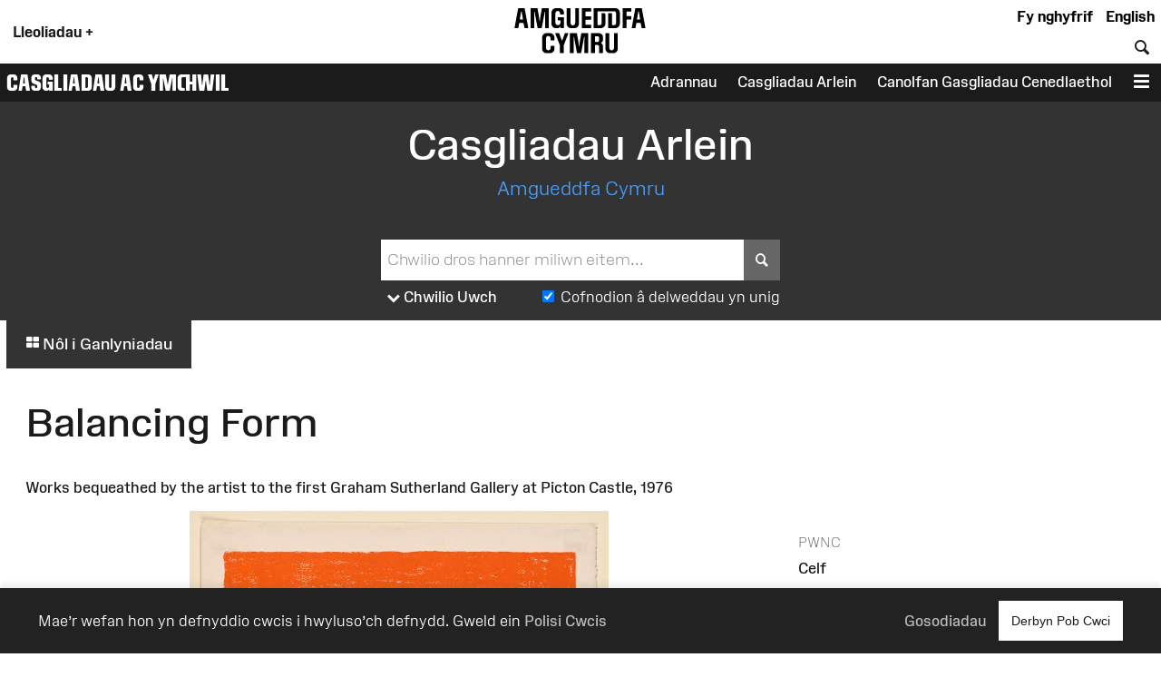

--- FILE ---
content_type: text/css
request_url: https://amgueddfa.cymru/Resources/fontastic/styles.css
body_size: 596
content:
@charset "UTF-8";

@font-face {
  font-family: "web-icons";
  src:url("fonts/web-icons.eot");
  src:url("fonts/web-icons.eot?#iefix") format("embedded-opentype"),
    url("fonts/web-icons.woff") format("woff"),
    url("fonts/web-icons.ttf") format("truetype"),
    url("fonts/web-icons.svg#web-icons") format("svg");
  font-weight: normal;
  font-style: normal;
font-display: swap;
}

[data-icon]:before {
  font-family: "web-icons" !important;
  content: attr(data-icon);
  font-style: normal !important;
  font-weight: normal !important;
  font-variant: normal !important;
  text-transform: none !important;
  speak: none;
  line-height: 1;
  -webkit-font-smoothing: antialiased;
  -moz-osx-font-smoothing: grayscale;
}

[class^="icon-"]:before,
[class*=" icon-"]:before {
  font-family: "web-icons" !important;
  font-style: normal !important;
  font-weight: normal !important;
  font-variant: normal !important;
  text-transform: none !important;
  speak: none;
  line-height: 1;
  -webkit-font-smoothing: antialiased;
  -moz-osx-font-smoothing: grayscale;
}

.icon-information-circle:before {
  content: "\61";
}
.icon-menu:before {
  content: "\62";
}
.icon-menu-4:before {
  content: "\63";
}
.icon-youtube:before {
  content: "\79";
}
.icon-twitter:before {
  content: "\24";
}
.icon-google-plus:before {
  content: "\25";
}
.icon-pinterest-circled:before {
  content: "\6a";
}
.icon-calendar:before {
  content: "\6c";
}
.icon-calendar-empty:before {
  content: "\6d";
}
.icon-list:before {
  content: "\6e";
}
.icon-grid:before {
  content: "\6f";
}
.icon-search-find:before {
  content: "\45";
}
.icon-facebook:before {
  content: "\21";
}
.icon-rss:before {
  content: "\72";
}
.icon-like:before {
  content: "\69";
}
.icon-angle-double-down:before {
  content: "\75";
}
.icon-briefcase-case:before {
  content: "\77";
}
.icon-cup:before {
  content: "\78";
}
.icon-restaurant-1:before {
  content: "\71";
}
.icon-clock:before {
  content: "\7a";
}
.icon-map:before {
  content: "\42";
}
.icon-shop:before {
  content: "\41";
}
.icon-bus:before {
  content: "\44";
}
.icon-pinterest:before {
  content: "\2a";
}
.icon-group:before {
  content: "\5a";
}
.icon-restaurant:before {
  content: "\47";
}
.icon-train:before {
  content: "\48";
}
.icon-child:before {
  content: "\49";
}
.icon-bicycle:before {
  content: "\4a";
}
.icon-dog:before {
  content: "\4b";
}
.icon-access:before {
  content: "\4c";
}
.icon-road:before {
  content: "\4d";
}
.icon-male:before {
  content: "\4e";
}
.icon-camera:before {
  content: "\4f";
}
.icon-search:before {
  content: "\52";
}
.icon-home:before {
  content: "\53";
}
.icon-pin:before {
  content: "\54";
}
.icon-comments:before {
  content: "\57";
}
.icon-quote-open:before {
  content: "\58";
}
.icon-quote-close:before {
  content: "\59";
}
.icon-car:before {
  content: "\30";
}
.icon-book-open:before {
  content: "\55";
}
.icon-attention:before {
  content: "\73";
}
.icon-cancel:before {
  content: "\56";
}
.icon-facebook-square:before {
  content: "\40";
}
.icon-ok-circled:before {
  content: "\68";
}
.icon-left-open:before {
  content: "\31";
}
.icon-right-open:before {
  content: "\32";
}
.icon-down-open:before {
  content: "\33";
}
.icon-up-open:before {
  content: "\34";
}
.icon-post:before {
  content: "\64";
}
.icon-play:before {
  content: "\65";
}
.icon-pause:before {
  content: "\6b";
}
.icon-stop:before {
  content: "\76";
}
.icon-package:before {
  content: "\66";
}
.icon-basket:before {
  content: "\67";
}
.icon-bag:before {
  content: "\70";
}
.icon-gift:before {
  content: "\74";
}
.icon-circle-filled:before {
  content: "\43";
}
.icon-circle-1:before {
  content: "\46";
}
.icon-play-1:before {
  content: "\50";
}
.icon-pause-1:before {
  content: "\51";
}
.icon-down-circled:before {
  content: "\35";
}
.icon-bulb:before {
  content: "\36";
}
.icon-flag:before {
  content: "\37";
}
.icon-bin:before {
  content: "\38";
}
.icon-filter:before {
  content: "\39";
}
.icon-funnel:before {
  content: "\22";
}
.icon-mobile:before {
  content: "\23";
}
.icon-mobile-1:before {
  content: "\26";
}
.icon-ticket:before {
  content: "\27";
}
.icon-check:before {
  content: "\28";
}
.icon-lockers:before {
  content: "\29";
}
.icon-instagram:before {
  content: "\2b";
}
.icon-share:before {
  content: "\2c";
}
.icon-share-square:before {
  content: "\2d";
}
.icon-expand:before {
  content: "\2e";
}


--- FILE ---
content_type: image/svg+xml
request_url: https://amgueddfa.cymru/block-media/Media:OpenSeadragon/rotateright_pressed.svg
body_size: 1025
content:
<?xml version="1.0" encoding="utf-8"?>
<!-- Generator: Adobe Illustrator 27.1.0, SVG Export Plug-In . SVG Version: 6.00 Build 0)  -->
<svg version="1.1"
	 id="svg5" xmlns:svg="http://www.w3.org/2000/svg" xmlns:inkscape="http://www.inkscape.org/namespaces/inkscape" xmlns:sodipodi="http://sodipodi.sourceforge.net/DTD/sodipodi-0.dtd"
	 xmlns="http://www.w3.org/2000/svg" xmlns:xlink="http://www.w3.org/1999/xlink" x="0px" y="0px" viewBox="0 0 32 32"
	 style="enable-background:new 0 0 32 32;" xml:space="preserve">
<style type="text/css">
	.st0{fill:#5B369B;}
	.st1{fill:none;stroke:#FFFFFF;stroke-width:1.5144;stroke-linecap:round;stroke-linejoin:round;stroke-miterlimit:3.0288;}
</style>
<sodipodi:namedview  bordercolor="#111111" borderopacity="1" id="namedview8" inkscape:current-layer="svg5" inkscape:cx="24" inkscape:cy="24.027491" inkscape:pagecheckerboard="1" inkscape:pageopacity="0" inkscape:pageshadow="0" inkscape:window-height="1011" inkscape:window-maximized="1" inkscape:window-width="1920" inkscape:window-x="0" inkscape:window-y="0" inkscape:zoom="18.1875" pagecolor="#ffffff" showgrid="false">
	</sodipodi:namedview>
<rect id="rect1442" x="0" y="0" class="st0" width="32" height="32"/>
<g id="g5791" transform="matrix(0.30051148,0,0,0.30051148,2.4450162,2.7470477)">
	<polyline id="polyline5779" class="st1" points="70.3,24 70.3,39.1 55.2,39.1 	"/>
	<path id="path5781" class="st1" d="M64,51.7c-4.2,11.8-17.1,18-28.9,13.8s-18-17.1-13.8-28.9s17.1-18,28.9-13.8
		c3.2,1.1,6.1,3,8.5,5.4l11.7,11"/>
</g>
</svg>


--- FILE ---
content_type: text/javascript; charset=utf-8
request_url: https://unpkg.com/social-likes-next@1.1.0/dist/social-likes.min.js
body_size: 5440
content:
/*! Social Likes Next v1.1.0 by Artem Sapegin - https://github.com/sapegin/social-likes-next - MIT License */
!function(e,t){"object"==typeof exports&&"object"==typeof module?module.exports=t():"function"==typeof define&&define.amd?define([],t):"object"==typeof exports?exports.SocialLikesNext=t():e.SocialLikesNext=t()}(this,function(){return function(e){function t(i){if(n[i])return n[i].exports;var r=n[i]={exports:{},id:i,loaded:!1};return e[i].call(r.exports,r,r.exports,t),r.loaded=!0,r.exports}var n={};return t.m=e,t.c=n,t.p="",t(0)}([function(e,t,n){e.exports=n(5)},function(e,t){"use strict";Object.defineProperty(t,"__esModule",{value:!0});t.prefix="social-likes",t.elemDelimiter="__",t.modDelimiter="_"},function(e,t,n){"use strict";function i(e){var t={};for(var n in e.dataset)t[n]=e.dataset[n];return t}function r(e,t){var n=arguments.length<=2||void 0===arguments[2]?[]:arguments[2];if(t=o(t,n),!t)return e;var i=-1===e.indexOf("?")?"?":"&";return e+i+t}function o(e){var t=arguments.length<=1||void 0===arguments[1]?[]:arguments[1];return Object.keys(e).reduce(function(n,i){var r=e[i];return null!==r&&""!==r&&-1===t.indexOf(i)&&n.push(i+"="+encodeURIComponent(r)),n},[]).join("&")}function u(e,t){var n=t.width,i=t.height,r=t.name,o=Math.round(screen.width/2-n/2),u=0;screen.height>i&&(u=Math.round(screen.height/3-i/2));var c=window.open(e,r,"\n		left="+o+",\n		top="+u+",\n		width="+n+",\n		height="+i+",\n		personalbar=0,\n		toolbar=0,\n		scrollbars=1,\n		resizable=1\n	");return c?(c.focus(),c):(location.href=e,null)}function c(e,t){return l(e,t,encodeURIComponent)}function l(e,t,n){return e.replace(/\{([^}]+)}/g,function(e,i){var r=n?n(t[i]):t[i];return r||""})}function s(e,t){var n=v.prefix+(e?""+v.elemDelimiter+e:"");return n+(t?" "+n+v.modDelimiter+t:"")}function a(e){return Array.prototype.slice.call(e)}function h(e,t){return Array.isArray(e)||(e=[e]),e=e.map(function(e){return'<path d="'+e+'"/>'}),'\n		<svg class="'+t+'" xmlns="http://www.w3.org/2000/svg" width="16" height="16" viewBox="0 0 16 16">\n			'+e.join("\n")+"\n		</svg>\n	"}Object.defineProperty(t,"__esModule",{value:!0}),t.dataset=i,t.addParamsToUrl=r,t.objectToQueryString=o,t.openPopup=u,t.makeUrl=c,t.template=l,t.className=s,t.toArray=a,t.svg=h;var v=n(1)},function(e,t,n){var i,r;!function(o,u){i=u,r="function"==typeof i?i.call(t,n,t,e):i,!(void 0!==r&&(e.exports=r))}(this,function(){return function e(t,n){var i=Array.isArray(n),r=i&&[]||{};return i?(t=t||[],r=r.concat(t),n.forEach(function(n,i){"undefined"==typeof r[i]?r[i]=n:"object"==typeof n?r[i]=e(t[i],n):-1===t.indexOf(n)&&r.push(n)})):(t&&"object"==typeof t&&Object.keys(t).forEach(function(e){r[e]=t[e]}),Object.keys(n).forEach(function(i){"object"==typeof n[i]&&n[i]&&t[i]?r[i]=e(t[i],n[i]):r[i]=n[i]})),r}})},function(e,t,n){"use strict";function i(e){if(e&&e.__esModule)return e;var t={};if(null!=e)for(var n in e)Object.prototype.hasOwnProperty.call(e,n)&&(t[n]=e[n]);return t.default=e,t}function r(e){return e&&e.__esModule?e:{"default":e}}function o(e,t){if(!(e instanceof t))throw new TypeError("Cannot call a class as a function")}Object.defineProperty(t,"__esModule",{value:!0});var u=function(){function e(e,t){for(var n=0;n<t.length;n++){var i=t[n];i.enumerable=i.enumerable||!1,i.configurable=!0,"value"in i&&(i.writable=!0),Object.defineProperty(e,i.key,i)}}return function(t,n,i){return n&&e(t.prototype,n),i&&e(t,i),t}}(),c=n(3),l=r(c),s=n(1),a=n(2),h=n(7),v=i(h),p=window.socialLikesButtons?(0,l.default)(v,window.socialLikesButtons):v,f=function(){function e(t,n){o(this,e),this.widget=t,this.data=(0,a.dataset)(t),this.options=(0,l.default)(n,this.data),this.initService(),this.service&&(this.initHtml(),this.initEvents()),!this.service,1}return u(e,[{key:"update",value:function(e){this.options=(0,l.default)(this.options,e)}},{key:"initService",value:function(){var e=this.options.service;(e||(e=(0,a.toArray)(this.widget.classList).reduce(function(e,t){return p[t]?t:void 0},null)))&&(this.service=e,p[e]?this.options=(0,l.default)(this.options,p[e]):this.service=null)}},{key:"initHtml",value:function(){var e=this,t=function(t){return(0,a.className)(t,e.service)},n=this.widget,i=this.options;n.classList.remove(this.service),t("widget").split(" ").forEach(function(e){return n.classList.add(e)});var r="",o=n.innerHTML.trim();if(i.clickUrl||o){var u="div",c="",l=t("button");if(i.clickUrl){var s=this.makeUrl(i.clickUrl);u="a",c='href="'+s+'"',o||(l=t("invisible-button"))}r="\n				<"+u+" "+c+' class="'+l+'">\n					'+o+"\n				</"+u+">\n			"}else n.classList.add((0,a.className)("widget_notext"));var h=(0,a.svg)(this.options.icon,t("icon"));n.innerHTML=h+r}},{key:"initEvents",value:function(){this.options.clickUrl||(this.widget.addEventListener("click",this.onClick.bind(this)),this.widget.addEventListener("keydown",this.onKeyDown.bind(this)),this.widget.setAttribute("tabindex","0"),this.widget.setAttribute("role","button"))}},{key:"makeUrl",value:function(e){return(0,a.makeUrl)(e,{url:this.options.url,title:this.options.title})}},{key:"makeUrlWithParams",value:function(e){var t=this.makeUrl(e),n=(0,l.default)(this.data,this.options.data||{});return(0,a.addParamsToUrl)(t,n,["service","title","url"])}},{key:"onClick",value:function(e){var t=this.options,n=!0;if("function"==typeof t.click&&(n=t.click.call(this,e)),n){var i=this.makeUrlWithParams(t.popupUrl);(0,a.openPopup)(i,{width:t.popupWidth,height:t.popupHeight,name:s.prefix+"_"+this.service})}}},{key:"onKeyDown",value:function(e){13!==e.which&&32!==e.which||(e.preventDefault(),this.onClick(e))}}]),e}();t.default=f},function(e,t,n){"use strict";function i(e){return e&&e.__esModule?e:{"default":e}}function r(e){var t=arguments.length<=1||void 0===arguments[1]?{}:arguments[1],n=e[a];return n?n.update(t):n=e[a]=new s.default(e,t),n}function o(){var e=arguments.length<=0||void 0===arguments[0]?!1:arguments[0],t=document.querySelectorAll("."+u.prefix);t?(0,c.toArray)(t).forEach(function(e){return r(e)}):e&&document.addEventListener("DOMContentLoaded",o)}Object.defineProperty(t,"__esModule",{value:!0}),t.default=r,t.autoInit=o;var u=n(1),c=n(2),l=n(15),s=i(l),a="socialLikes";o(!0)},function(e,t){"use strict";Object.defineProperty(t,"__esModule",{value:!0}),t.default={icon:"M13 0H3C1 0 0 1 0 3v10c0 2 1 3 3 3h5V9H6V7h2V5c0-2 2-2 2-2h3v2h-3v2h3l-.5 2H10v7h3c2 0 3-1 3-3V3c0-2-1-3-3-3z",popupUrl:"https://www.facebook.com/sharer/sharer.php?u={url}",popupWidth:600,popupHeight:500}},function(e,t,n){"use strict";function i(e){return e&&e.__esModule?e:{"default":e}}Object.defineProperty(t,"__esModule",{value:!0});var r=n(6);Object.defineProperty(t,"facebook",{enumerable:!0,get:function(){return i(r).default}});var o=n(9);Object.defineProperty(t,"odnoklassniki",{enumerable:!0,get:function(){return i(o).default}});var u=n(10);Object.defineProperty(t,"pinterest",{enumerable:!0,get:function(){return i(u).default}});var c=n(11);Object.defineProperty(t,"plusone",{enumerable:!0,get:function(){return i(c).default}});var l=n(13);Object.defineProperty(t,"twitter",{enumerable:!0,get:function(){return i(l).default}});var s=n(14);Object.defineProperty(t,"vkontakte",{enumerable:!0,get:function(){return i(s).default}});var a=n(12);Object.defineProperty(t,"telegram",{enumerable:!0,get:function(){return i(a).default}});var h=n(8);Object.defineProperty(t,"linkedin",{enumerable:!0,get:function(){return i(h).default}})},function(e,t){"use strict";Object.defineProperty(t,"__esModule",{value:!0}),t.default={icon:"M14.4,0H1.6C0.7,0,0,0.7,0,1.6v12.7C0,15.3,0.7,16,1.6,16h12.7c0.9,0,1.6-0.7,1.6-1.6V1.6C16,0.7,15.3,0,14.4,0zM3.4,1.9C4.3,1.9,5,2.5,5,3.3c0,0.8-0.7,1.5-1.6,1.5S1.8,4.1,1.8,3.3C1.8,2.5,2.6,1.9,3.4,1.9z M5.2,14.1H1.7V5.9h3.5V14.1z M14.1,14.1h-2.7V9.7c0-0.9-0.6-1.6-1.5-1.6C9,8.1,8.7,8.8,8.7,9.5c0,0.9,0,4.7,0,4.7H6V5.9h2.7v1.2c0.4-0.5,1.4-1.2,2.4-1.2c1.3,0,1.6,0.3,2.1,0.8c1,1,0.9,2.4,0.9,2.9h0L14.1,14.1z",popupUrl:"https://www.linkedin.com/shareArticle?url={url}",popupWidth:600,popupHeight:500}},function(e,t){"use strict";Object.defineProperty(t,"__esModule",{value:!0}),t.default={icon:"M8 6.107c.888 0 1.607-.72 1.607-1.607 0-.888-.72-1.607-1.607-1.607s-1.607.72-1.607 1.607c0 .888.72 1.607 1.607 1.607zM13 0H3C1 0 0 1 0 3v10c0 2 1 3 3 3h10c2 0 3-1 3-3V3c0-2-1-3-3-3zM8 .75c2.07 0 3.75 1.68 3.75 3.75 0 2.07-1.68 3.75-3.75 3.75S4.25 6.57 4.25 4.5C4.25 2.43 5.93.75 8 .75zm3.826 12.634c.42.42.42 1.097 0 1.515-.21.208-.483.313-.758.313-.274 0-.548-.105-.758-.314L8 12.59 5.69 14.9c-.42.418-1.098.418-1.516 0s-.42-1.098 0-1.516L6.357 11.2c-1.303-.386-2.288-1.073-2.337-1.11-.473-.354-.57-1.025-.214-1.5.354-.47 1.022-.567 1.496-.216.03.022 1.4.946 2.698.946 1.31 0 2.682-.934 2.693-.943.474-.355 1.146-.258 1.5.213.355.474.26 1.146-.214 1.5-.05.036-1.035.723-2.338 1.11l2.184 2.184z",popupUrl:"https://connect.ok.ru/dk?st.cmd=WidgetSharePreview&service=odnoklassniki&st.shareUrl={url}",popupWidth:550,popupHeight:360}},function(e,t){"use strict";Object.defineProperty(t,"__esModule",{value:!0}),t.default={icon:"M7.99 0c-4.417 0-8 3.582-8 8 0 3.39 2.11 6.284 5.086 7.45-.07-.633-.133-1.604.028-2.295.145-.624.938-3.977.938-3.977s-.24-.48-.24-1.188c0-1.112.645-1.943 1.448-1.943.683 0 1.012.512 1.012 1.127 0 .686-.437 1.713-.663 2.664-.19.796.398 1.446 1.184 1.446 1.422 0 2.515-1.5 2.515-3.664 0-1.915-1.377-3.255-3.343-3.255-2.276 0-3.612 1.707-3.612 3.472 0 .688.265 1.425.595 1.826.065.08.075.15.055.23-.06.252-.195.796-.222.907-.035.146-.116.177-.268.107-1-.465-1.624-1.926-1.624-3.1 0-2.523 1.835-4.84 5.287-4.84 2.775 0 4.932 1.977 4.932 4.62 0 2.757-1.74 4.976-4.152 4.976-.81 0-1.573-.42-1.834-.92l-.498 1.903c-.18.695-.668 1.566-.994 2.097.75.232 1.544.357 2.37.357 4.417 0 8-3.582 8-8s-3.583-8-8-8z",popupUrl:"https://www.pinterest.com/pin/create/button/?url={url}&description={title}",popupWidth:750,popupHeight:550}},function(e,t){"use strict";Object.defineProperty(t,"__esModule",{value:!0}),t.default={icon:"M8,6.5v3h4.291c-0.526,2.01-2.093,3.476-4.315,3.476C5.228,12.976,3,10.748,3,8c0-2.748,2.228-4.976,4.976-4.976c1.442,0,2.606,0.623,3.397,1.603L13.52,2.48C12.192,0.955,10.276,0,8,0C3.582,0,0,3.582,0,8s3.582,8,8,8s7.5-3.582,7.5-8V6.5H8z",popupUrl:"https://plus.google.com/share?url={url}",popupWidth:500,popupHeight:500}},function(e,t){"use strict";Object.defineProperty(t,"__esModule",{value:!0}),t.default={icon:"M6,11L5,8l11-8L0.622,5.914c0,0-0.672,0.23-0.619,0.655c0.053,0.425,0.602,0.619,0.602,0.619l3.575,1.203L5.8,13.545l2.742-2.411l-0.007-0.005l3.607,2.766c0.973,0.425,1.327-0.46,1.327-0.46L16,0L6,11z",popupUrl:"https://telegram.me/share/url?url={url}&title={title}",popupWidth:600,popupHeight:500}},function(e,t){"use strict";Object.defineProperty(t,"__esModule",{value:!0}),t.default={icon:"M15.96 3.42c-.04.153-.144.31-.237.414l-.118.058v.118l-.59.532-.237.295c-.05.036-.398.21-.413.237V6.49h-.06v.473h-.058v.294h-.058v.296h-.06v.235h-.06v.237h-.058c-.1.355-.197.71-.295 1.064h-.06v.116h-.06c-.02.1-.04.197-.058.296h-.06c-.04.118-.08.237-.118.355h-.06c-.038.118-.078.236-.117.353l-.118.06-.06.235-.117.06v.116l-.118.06v.12h-.06c-.02.057-.038.117-.058.175l-.118.06v.117c-.06.04-.118.08-.177.118v.118l-.237.177v.118l-.59.53-.532.592h-.117c-.06.078-.118.156-.177.236l-.177.06-.06.117h-.118l-.06.118-.176.06v.058h-.118l-.06.118-.353.12-.06.117c-.078.02-.156.04-.235.058v.06c-.118.038-.236.078-.354.118v.058H8.76v.06h-.12v.06h-.176v.058h-.118v.06H8.17v.058H7.99v.06l-.413.058v.06h-.237c-.667.22-1.455.293-2.36.293h-.886v-.058h-.53v-.06H3.27v-.06h-.295v-.06H2.68v-.057h-.177v-.06h-.236v-.058H2.09v-.06h-.177v-.058h-.177v-.06H1.56v-.058h-.12v-.06l-.294-.06v-.057c-.118-.04-.236-.08-.355-.118v-.06H.674v-.058H.555v-.06H.437v-.058H.32l-.06-.12H.142v-.058c-.13-.08-.083.026-.177-.118H1.56v-.06c.294-.04.59-.077.884-.117v-.06h.177v-.058h.237v-.06h.118v-.06h.177v-.057h.118v-.06h.177v-.058l.236-.06v-.058l.236-.06c.02-.038.04-.078.058-.117l.237-.06c.02-.04.04-.077.058-.117h.118l.06-.118h.118c.036-.025.047-.078.118-.118V12.1c-1.02-.08-1.84-.54-2.303-1.183-.08-.058-.157-.118-.236-.176v-.117l-.118-.06v-.117c-.115-.202-.268-.355-.296-.65.453.004.987.008 1.354-.06v-.06c-.254-.008-.47-.08-.65-.175v-.058H2.32v-.06c-.08-.02-.157-.04-.236-.058l-.06-.118h-.117l-.118-.178h-.12c-.077-.098-.156-.196-.235-.294l-.118-.06v-.117l-.177-.12c-.35-.502-.6-1.15-.59-2.006h.06c.204.234.948.377 1.357.415v-.06c-.257-.118-.676-.54-.827-.768V5.9l-.118-.06c-.04-.117-.08-.236-.118-.354h-.06v-.118H.787c-.04-.196-.08-.394-.118-.59-.06-.19-.206-.697-.118-1.005h.06V3.36h.058v-.177h.06v-.177h.057V2.83h.06c.04-.118.078-.236.117-.355h.118v.06c.12.097.237.196.355.295v.118l.118.058c.08.098.157.197.236.295l.176.06.354.413h.118l.177.236h.118l.06.117h.117c.04.06.08.118.118.177h.118l.06.118.235.06.06.117.356.12.06.117.53.176v.06h.118v.058l.236.06v.06c.118.02.236.04.355.058v.06h.177v.058h.177v.06h.176v.058h.236v.06l.472.057v.06l1.417.18v-.237c-.1-.112-.058-.442-.057-.65 0-.573.15-.99.354-1.358v-.117l.118-.06.06-.235.176-.118v-.118c.14-.118.276-.236.414-.355l.06-.117h.117l.12-.177.235-.06.06-.117h.117v-.058H9.7v-.058h.177v-.06h.177v-.058h.177v-.06h.296v-.058h1.063v.058h.294v.06h.177v.058h.178v.06h.177v.058h.118v.06h.118l.06.117c.08.018.158.038.236.058.04.06.08.118.118.177h.118l.06.117c.142.133.193.163.472.178.136-.12.283-.05.472-.118v-.06h.177v-.058h.177v-.06l.236-.058v-.06h.177l.59-.352v.176h-.058l-.06.295h-.058v.117h-.06v.118l-.117.06v.118l-.177.118v.117l-.118.06-.354.412h-.117l-.177.236h.06c.13-.112.402-.053.59-.117l1.063-.353z",popupUrl:"https://twitter.com/intent/tweet?url={url}&text={title}",popupWidth:600,popupHeight:450,click:function(){return/[.?!:\-–—]\s*$/.test(this.options.title)||(this.options.title+=":"),!0}}},function(e,t){"use strict";Object.defineProperty(t,"__esModule",{value:!0}),t.default={icon:"M13 0H3C1 0 0 1 0 3v10c0 2 1 3 3 3h10c2 0 3-1 3-3V3c0-2-1-3-3-3zm.452 11.394l-1.603.022s-.345.068-.8-.243c-.598-.41-1.164-1.48-1.604-1.342-.446.144-.432 1.106-.432 1.106s.003.206-.1.315c-.11.12-.326.144-.326.144H7.87s-1.582.095-2.975-1.356c-1.52-1.583-2.862-4.723-2.862-4.723s-.078-.206.006-.305c.094-.112.35-.12.35-.12l1.716-.01s.162.026.277.11c.095.07.15.202.15.202s.276.7.643 1.335c.716 1.238 1.05 1.508 1.293 1.376.353-.193.247-1.75.247-1.75s.006-.565-.178-.817c-.145-.194-.415-.25-.534-.267-.096-.014.062-.238.267-.338.31-.15.853-.16 1.497-.153.502.004.646.035.842.083.59.143.39.694.39 2.016 0 .422-.075 1.018.23 1.215.13.085.453.013 1.256-1.352.38-.647.666-1.407.666-1.407s.062-.136.16-.194c.098-.06.232-.04.232-.04l1.804-.012s.542-.065.63.18c.092.257-.203.857-.94 1.84-1.21 1.612-1.345 1.46-.34 2.394.96.89 1.16 1.325 1.192 1.38.4.66-.44.71-.44.71z",popupUrl:"https://vk.com/share.php?url={url}",popupWidth:550,popupHeight:330}},function(e,t,n){"use strict";function i(e){return e&&e.__esModule?e:{"default":e}}function r(e,t){if(!(e instanceof t))throw new TypeError("Cannot call a class as a function")}Object.defineProperty(t,"__esModule",{value:!0});var o=function(){function e(e,t){for(var n=0;n<t.length;n++){var i=t[n];i.enumerable=i.enumerable||!1,i.configurable=!0,"value"in i&&(i.writable=!0),Object.defineProperty(e,i.key,i)}}return function(t,n,i){return n&&e(t.prototype,n),i&&e(t,i),t}}(),u=n(3),c=i(u),l=n(4),s=i(l),a=n(2),h=n(1),v={url:window.location.href.replace(window.location.hash,""),title:document.title},p=function(){function e(t){var n=arguments.length<=1||void 0===arguments[1]?{}:arguments[1];r(this,e),t.classList.add(h.prefix),n=(0,c.default)((0,c.default)(v,n),(0,a.dataset)(t)),this.url=n.url,this.buttons=(0,a.toArray)(t.children).map(function(e){return new s.default(e,n)}),t.classList.add(h.prefix+"_visible")}return o(e,[{key:"update",value:function(e){e.url!==this.url&&this.buttons.forEach(function(t){return t.update(e)})}}]),e}();t.default=p}])});

--- FILE ---
content_type: text/javascript;charset=UTF-8
request_url: https://amgueddfa.cymru/javascript/Comments/
body_size: 5233
content:
import Block from "/javascript/Javascript:JSBlock/";
import axios from "/js/@bundled-es-modules/axios/axios.js";

export default class Block_Comments extends Block {
    constructor(js_id, args, strings) {
        super(js_id, args, strings);

        this.block_name = "Comments";
        this.is_datatype = true;

        if (!this.args.num_pages) this.args.num_pages = 1;

        // override form submit
        /*document.getElementById('comment_form').submit(function() {
                return false;
            });*/

        // add eventlisteners
        var el = document.getElementById("comment_submit");
        if (el) {
            el.addEventListener(
                "click",
                function (event) {
                    event.preventDefault();
                    this.validate_and_send();
                }.bind(this)
            );
        }

        for (var i = 0; i < this.args.num_pages; i++) {
            (function (i) {
                var k = i + 1;

                el = document.getElementById("comment_page_link_top_" + k);
                if (el) {
                    el.addEventListener(
                        "click",
                        function () {
                            this.load_comments_page(k);
                        }.bind(this)
                    );
                }

                el = document.getElementById("comment_page_link_bottom_" + k);
                if (el) {
                    el.addEventListener(
                        "click",
                        function () {
                            this.load_comments_page(k);
                        }.bind(this)
                    );
                }
            }).bind(this)(i);
        }

        if (this.args.num_pages > 1) {
            this.load_comments_page(1);
        }
    }

    load_comments_page(page_num) {
        // Check it actually is a published element...
        const currentComments = document.getElementById("current_comments");

        if (currentComments) {
            document.getElementById("current_comments").innerHTML = "";

            var url = this.get_block_json_url({
                action: "load",
                id: this.args.id,
                content_type: this.args.content_type,
                page: page_num,
            });

            axios.get(url).then((res) => {
                document.getElementById("current_comments_" + this.js_id).innerHTML =
                    response.html;

                for (var i = 1; i <= this.args.num_pages; i++) {
                    el = document.getElementById("comment_page_link_top_" + i);
                    if (i == page_num) {
                        el.className = "comments_page_link selected";
                    } else {
                        el.className = "comments_page_link";
                    }
                }
            });
        }
    }

    show_comments(page_num) {
        this.load_comments_page(page_num);

        if (this.args.num_pages > 1) {
            for (i = 1; i <= this.args.num_pages; i++) {
                var el = document.getElementsByClassName("comments_page_link_" + i);
                if (i == page_num) {
                    el.classList.add("comments_page_link_selected");
                } else {
                    el.classList.remove("comments_page_link_selected");
                }
            }
        }
    }

    validate_and_send() {
        if (this.get_form_error() === false) {
            var el = document.getElementById("comment_submit_result");

            axios
                .post(this.get_block_json_url(), {
                    action: "post_comment",
                    comment_name: document.getElementBydId("comment_name").value,
                    comment_body: document.getElementBydId("comment_body").value,
                    comment_email: document.getElementBydId("comment_email").value,
                    content_type: this.args.content_type,
                    id: this.args["id"],
                })
                .then((res) => {
                    el.innerHTML = res.data.message;

                    if (res.data.success == true) {
                        document.getElementById("comment_form").style.display = "none";
                        el.classList.add("error");
                    } else {
                        el.classList.remove("error");
                    }
                });

            // .fail(function (data) {

            //     el.innerHTML = res.data.message;
            //     el.classList.add('error');

            // }.bind(this));
            el.style.display = "block";
        }
    }

    get_form_error() {
        var parse_error = false;
        var field_array = Array("comment_name", "comment_body");

        for (var i = 0; i < field_array.length; i++) {
            var field = field_array[i];
            var el = document.getElementById(field);

            if (el.value !== undefined) {
                // field too long - probably spam
                if (el.value.length > 10000) return false;

                // field left empty
                if (el.value == "") {
                    parse_error = true;
                    document.getElementById(field + "_error").innerHTML =
                        " * " + this.args.str_required_field;
                } else {
                    document.getElementById(field + "_error").innerHTML = "";
                }
            }
        }

        return parse_error;
    }
}





--- FILE ---
content_type: image/svg+xml
request_url: https://amgueddfa.cymru/block-media/Media:OpenSeadragon/home_pressed.svg
body_size: 1106
content:
<?xml version="1.0" encoding="utf-8"?>
<!-- Generator: Adobe Illustrator 27.1.0, SVG Export Plug-In . SVG Version: 6.00 Build 0)  -->
<svg version="1.1"
	 id="svg5" xmlns:svg="http://www.w3.org/2000/svg" xmlns:inkscape="http://www.inkscape.org/namespaces/inkscape" xmlns:sodipodi="http://sodipodi.sourceforge.net/DTD/sodipodi-0.dtd"
	 xmlns="http://www.w3.org/2000/svg" xmlns:xlink="http://www.w3.org/1999/xlink" x="0px" y="0px" viewBox="0 0 32 32"
	 style="enable-background:new 0 0 32 32;" xml:space="preserve">
<style type="text/css">
	.st0{fill:#5B369B;}
	.st1{fill:none;stroke:#FFFFFF;stroke-width:1.5152;stroke-linecap:round;stroke-linejoin:round;stroke-miterlimit:3.0303;}
</style>
<sodipodi:namedview  bordercolor="#111111" borderopacity="1" id="namedview12" inkscape:current-layer="svg5" inkscape:cx="24" inkscape:cy="24.027491" inkscape:pagecheckerboard="1" inkscape:pageopacity="0" inkscape:pageshadow="0" inkscape:window-height="1011" inkscape:window-maximized="1" inkscape:window-width="1920" inkscape:window-x="0" inkscape:window-y="0" inkscape:zoom="18.1875" pagecolor="#ffffff" showgrid="false">
	</sodipodi:namedview>
<rect id="rect1442" x="0" y="0" class="st0" width="32" height="32"/>
<g id="g4857" transform="matrix(0.30066324,0,0,0.30066324,2.7420411,2.7420371)">
	<path id="path4845" class="st1" d="M21.4,36.5l22.7-17.6l22.7,17.6v27.7c0,2.8-2.3,5-5,5H26.5c-2.8,0-5-2.3-5-5V36.5z"/>
	<polyline id="polyline4847" class="st1" points="36.5,69.3 36.5,44.1 51.7,44.1 51.7,69.3 	"/>
</g>
</svg>


--- FILE ---
content_type: application/javascript
request_url: https://amgueddfa.cymru/javascript-modern/hg3.js
body_size: 341
content:
import Block_Javascript_JSBlock from "/javascript/Javascript:JSBlock/";import Block_Javascript_JSAmgueddfaCms from "/javascript/Javascript:JSAmgueddfaCms/";import Block_Admin_Bar from "/javascript/Admin:Bar/";import Block_Analytics_GoogleAnalytics from "/javascript/Analytics:GoogleAnalytics/";import Block_Analytics_MetaPixel from "/javascript/Analytics:MetaPixel/";import Block_Analytics_CookiePreferences from "/javascript/Analytics:CookiePreferences/";import Block_Themes_Amgueddfa_Header_HeaderFeature_PopupMenu from "/javascript/Themes:Amgueddfa:Header:HeaderFeature:PopupMenu/";import Block_Themes_Amgueddfa_Header from "/javascript/Themes:Amgueddfa:Header/";import Block_Themes_Amgueddfa_Footer from "/javascript/Themes:Amgueddfa:Footer/";import Block_Collections_Online_CollectionsApi from "/javascript/Collections:Online:CollectionsApi/";import Block_Collections_Online_SearchForm from "/javascript/Collections:Online:SearchForm/";import Block_Collections_Online from "/javascript/Collections:Online/";import Block_Media_Lightbox from "/javascript/Media:Lightbox/";import Block_Media_OpenSeadragon from "/javascript/Media:OpenSeadragon/";import Block_Comments from "/javascript/Comments/";import Block_Collections_Online_CollectionsObject from "/javascript/Collections:Online:CollectionsObject/";window.classes={"Block_Javascript_JSBlock":Block_Javascript_JSBlock,"Block_Javascript_JSAmgueddfaCms":Block_Javascript_JSAmgueddfaCms,"Block_Admin_Bar":Block_Admin_Bar,"Block_Analytics_GoogleAnalytics":Block_Analytics_GoogleAnalytics,"Block_Analytics_MetaPixel":Block_Analytics_MetaPixel,"Block_Analytics_CookiePreferences":Block_Analytics_CookiePreferences,"Block_Themes_Amgueddfa_Header_HeaderFeature_PopupMenu":Block_Themes_Amgueddfa_Header_HeaderFeature_PopupMenu,"Block_Themes_Amgueddfa_Header":Block_Themes_Amgueddfa_Header,"Block_Themes_Amgueddfa_Footer":Block_Themes_Amgueddfa_Footer,"Block_Collections_Online_CollectionsApi":Block_Collections_Online_CollectionsApi,"Block_Collections_Online_SearchForm":Block_Collections_Online_SearchForm,"Block_Collections_Online":Block_Collections_Online,"Block_Media_Lightbox":Block_Media_Lightbox,"Block_Media_OpenSeadragon":Block_Media_OpenSeadragon,"Block_Comments":Block_Comments,"Block_Collections_Online_CollectionsObject":Block_Collections_Online_CollectionsObject};window.get_dynamic_block=function(class_name,js_id,args,strings){return new window.classes[class_name](js_id,args,strings)}
document.addEventListener("DOMContentLoaded",function(){window.js_blocks=new Object;for(var key in window.js_block_config){let block_info=window.js_block_config[key];if(block_info.js_object_name!=!1){window[block_info.js_object_name]=get_dynamic_block(block_info.js_classname,block_info.js_id,block_info.args,block_info.strings)}else{window.js_blocks[block_info.js_id]=get_dynamic_block(block_info.js_classname,block_info.js_id,block_info.args,block_info.strings)}}})

--- FILE ---
content_type: text/javascript;charset=UTF-8
request_url: https://amgueddfa.cymru/javascript/Media:OpenSeadragon/
body_size: 9653
content:
import Block from "/javascript/Javascript:JSBlock/";

export default class Block_Media_OpenSeadragon extends Block {

    constructor(js_id, args, strings) {

        super(js_id, args, strings);

        this.element_id = "iiif_viewer";
        this.viewer_type = false;
        this.tile_size = false;
        this.strings = strings;
        this.block_name = 'media:OpenSeadragon';
        this.url_prefix = '/col-media/iiif/2/';
        this.data_source = 'museum';
        this.nav_prefix_url = '/block-media/Media:OpenSeadragon/';
        this.num = 1;
        this.page = -1;
        this.captions = [];

        // set args
        if (this.args.num) {
            this.num = this.args.num;
        }

        // source
        if (this.args.source && this.args.source != 'museum') {
            this.data_source = this.args.source;
            this.url_prefix = '';
        }

        // element id
        if (this.args.element_id) {
            this.element_id = this.args.element_id;
        }

        if (this.args.viewer_type) {
            this.viewer_type = this.args.viewer_type;
        }

        if (this.args.tile_size) {
            this.tile_size = this.args.tile_size;
        }

        if (this.args.captions) {
            this.captions = this.args.captions;
        }

        // set up the viewer
        this.import_openseadragon();

        // this.setup_openseadragon();
    }

    import_legacy(src, globalVar) {

        return new Promise(resolve => {
            let exports = window[globalVar];
            if (exports) {
                resolve(exports);
            } else {
                const script = document.createElement("script");
                script.src = src;
                script.onload = function () { resolve(window[globalVar]); };
                document.body.appendChild(script);
            }
        });
    }

    import_openseadragon() {

        this.import_legacy('/js/openseadragon/build/openseadragon/openseadragon.min.js', 'OpenSeadragon').then(result => {
            this.setup_openseadragon();
        });
    }

    setup_openseadragon() {

        var settings = {
            id: this.element_id + "-openseadragon_container",
            prefixUrl: this.nav_prefix_url,
            navImages: {
                zoomIn: {
                    REST: 'zoomin_rest.svg',
                    GROUP: 'zoomin_grouphover.svg',
                    HOVER: 'zoomin_hover.svg',
                    DOWN: 'zoomin_pressed.svg'
                },
                zoomOut: {
                    REST: 'zoomout_rest.svg',
                    GROUP: 'zoomout_grouphover.svg',
                    HOVER: 'zoomout_hover.svg',
                    DOWN: 'zoomout_pressed.svg'
                },
                home: {
                    REST: 'home_rest.svg',
                    GROUP: 'home_grouphover.svg',
                    HOVER: 'home_hover.svg',
                    DOWN: 'home_pressed.svg'
                },
                fullpage: {
                    REST: 'fullpage_rest.svg',
                    GROUP: 'fullpage_grouphover.svg',
                    HOVER: 'fullpage_hover.svg',
                    DOWN: 'fullpage_pressed.svg'
                },
                rotateleft: {
                    REST: 'rotateleft_rest.svg',
                    GROUP: 'rotateleft_grouphover.svg',
                    HOVER: 'rotateleft_hover.svg',
                    DOWN: 'rotateleft_pressed.svg'
                },
                rotateright: {
                    REST: 'rotateright_rest.svg',
                    GROUP: 'rotateright_grouphover.svg',
                    HOVER: 'rotateright_hover.svg',
                    DOWN: 'rotateright_pressed.svg'
                },
                flip: { // Flip icon designed by Yaroslav Samoylov from the Noun Project and modified by Nelson Campos ncampos@criteriamarathon.com, https://thenounproject.com/term/flip/136289/
                    REST: 'flip_rest.svg',
                    GROUP: 'flip_grouphover.svg',
                    HOVER: 'flip_hover.svg',
                    DOWN: 'flip_pressed.svg'
                },
                previous: {
                    REST: 'previous_rest.svg',
                    GROUP: 'previous_grouphover.svg',
                    HOVER: 'previous_hover.svg',
                    DOWN: 'previous_pressed.svg'
                },
                next: {
                    REST: 'next_rest.svg',
                    GROUP: 'next_grouphover.svg',
                    HOVER: 'next_hover.svg',
                    DOWN: 'next_pressed.svg'
                }
            },
            showFullPageControl: true,
            showRotationControl: true,
            showHomeControl: true,
            autoHideControls: false,

        };

        // static image
        if (this.viewer_type == 'static') {

            settings.showNavigationControl = false;
            settings.mouseNavEnabled = false;
            settings.minZoomLevel = '1';
            settings.maxZoomLevel = '1';
            settings.panHorizontal = false;
            settings.panVertical = false;
            settings.showHomeControl = false;

            settings.tileSources = [{
                'type': 'image',
                'url': this.get_url_from_media(0, 'largest')
            }];
        }
        else {

            settings.sequenceMode = true;
            settings.showFullPageControl = true;
            settings.navigatorBorderColor = '#f00';
            settings.navigatorBackground = 'inherit';

            // multi-image
            if (this.num > -1) {
                settings.showReferenceStrip = true;
                settings.referenceStripScroll = this.thumbnail_strip;
            }

            settings.tileSources = [];

            for (let i = 0; i < this.args.media.length; i++) {

                // settings.tileSources.push({
                //     type: 'image',
                //     url: this.get_url_from_media(0, 'full')
                // });

                settings.tileSources.push(
                    this.get_url_from_media(i, 'full')
                );
            }
        }

        if (this.tile_size !== false) {
            //settings.tileSources.width = '1536';
            //settings.tileSources.height = '1536';
        }

        // set language strings
        OpenSeadragon.setString("Tooltips.Home", this.strings.home);
        OpenSeadragon.setString("Tooltips.ZoomIn", this.strings.zoom_in);
        OpenSeadragon.setString("Tooltips.ZoomOut", this.strings.zoom_out);
        OpenSeadragon.setString("Tooltips.FullPage", this.strings.fullpage);
        OpenSeadragon.setString("Tooltips.PreviousPage", this.strings.previous);
        OpenSeadragon.setString("Tooltips.NextPage", this.strings.next);

        // external image
        if (this.data_source != 'museum') {
            settings.crossOriginPolicy = 'Anonymous';
            settings.ajaxWithCredentials = false;
            settings.buildPyramid = false;
        }

        this.viewer = OpenSeadragon(settings);

        // non static viewer
        if (this.viewer_type == 'lightbox') {

            this.setup_lightbox();

            // jquery version
            $(".referencestrip").appendTo(".openseadragon_navstrip");
            var h = $(".referencestrip").height() + 15;
            $(".openseadragon_navstrip").css({ 'height': (h + 'px') });

            if (this.num < 2) {
                $(".openseadragon_navstrip").remove();
                $(".openseadragon_content").css({ 'height': (90 + '%') });
            }

            // pure javascript
            // var ref_strip = document.querySelector('.referencestrip');
            // var nav_strip = document.querySelector('.openseadragon_navstrip');

            // if (ref_strip && nav_strip) {

            //     var height = ref_strip.getBoundingClientRect.height + 15;
            //     ref_strip.style.height = height + 'px';
            //     nav_strip.appendChild(ref_strip);

            //     if (this.num > 2) {
            //         nav_strip.remove();
            //         var el_content = document.querySelector('.openseadragon_content');

            //         if (el_content) {
            //             el_content.style.height = '90%';
            //         }
            //     }
            // }
        }

        // set caption for first image
        this.set_caption({
            page: 0,
            userData: {
                eventType: "viewer loaded"
            }
        });

        // add events for captions
        if (this.captions.length > 0) {
            this.viewer.addHandler("page", this.set_caption.bind(this), { eventType: "viewer changed-page" });
        }
    }

    get_url_from_media(index, size) {

        var base_url = '';

        if (this.data_source == 'museum') {
            base_url += this.url_prefix;
        }

        return base_url + this.args.media[index][size];
    }

    setup_lightbox() {

        // iiif viewer
        this.modal = document.getElementById(this.element_id + "-modal");

        // open the iiif viewer
        document.getElementById(this.element_id + "-thumbnail").addEventListener("click", this.open_modal.bind(this));
        document.getElementById(this.element_id + "-zoom_button").addEventListener("click", this.open_modal.bind(this));
        document.getElementById(this.element_id + "-close_button").addEventListener("click", this.close_modal.bind(this));
    }

    set_caption(event) {

        // page changed
        if (event.page != this.page) {
            this.page = event.page;
            // console.log("Page changed: " + event.page);
        }
    }

    open_modal() {
        this.modal.style.visibility = "visible";
        document.body.scrollTop = 0;
        document.documentElement.scrollTop = 0;
    }

    close_modal() {
        this.modal.style.visibility = "hidden";
    }
}





--- FILE ---
content_type: image/svg+xml
request_url: https://amgueddfa.cymru/block-media/Media:OpenSeadragon/rotateleft_pressed.svg
body_size: 1026
content:
<?xml version="1.0" encoding="utf-8"?>
<!-- Generator: Adobe Illustrator 27.1.0, SVG Export Plug-In . SVG Version: 6.00 Build 0)  -->
<svg version="1.1"
	 id="svg5" xmlns:svg="http://www.w3.org/2000/svg" xmlns:inkscape="http://www.inkscape.org/namespaces/inkscape" xmlns:sodipodi="http://sodipodi.sourceforge.net/DTD/sodipodi-0.dtd"
	 xmlns="http://www.w3.org/2000/svg" xmlns:xlink="http://www.w3.org/1999/xlink" x="0px" y="0px" viewBox="0 0 32 32"
	 style="enable-background:new 0 0 32 32;" xml:space="preserve">
<style type="text/css">
	.st0{fill:#5B369B;}
	.st1{fill:none;stroke:#FFFFFF;stroke-width:1.5142;stroke-linecap:round;stroke-linejoin:round;stroke-miterlimit:3.0284;}
</style>
<sodipodi:namedview  bordercolor="#111111" borderopacity="1" id="namedview8" inkscape:current-layer="svg5" inkscape:cx="24" inkscape:cy="24.027491" inkscape:pagecheckerboard="1" inkscape:pageopacity="0" inkscape:pageshadow="0" inkscape:window-height="1011" inkscape:window-maximized="1" inkscape:window-width="1920" inkscape:window-x="0" inkscape:window-y="0" inkscape:zoom="18.1875" pagecolor="#ffffff" showgrid="false">
	</sodipodi:namedview>
<rect id="rect1442" x="0" y="0" class="st0" width="32" height="32"/>
<g id="g5616" transform="matrix(0.3004745,0,0,0.3004745,3.0427083,2.7452834)">
	<polyline id="polyline5604" class="st1" points="17.9,24 17.9,39.1 33,39.1 	"/>
	<path id="path5606" class="st1" d="M24.2,51.7c4.2,11.8,17.1,18,28.9,13.9s18-17.1,13.9-28.9s-17.1-18-28.9-13.9
		c-3.2,1.1-6.1,2.9-8.5,5.3l-11.7,11"/>
</g>
</svg>


--- FILE ---
content_type: image/svg+xml
request_url: https://amgueddfa.cymru/block-media/Media:OpenSeadragon/fullpage_pressed.svg
body_size: 1113
content:
<?xml version="1.0" encoding="utf-8"?>
<!-- Generator: Adobe Illustrator 27.1.0, SVG Export Plug-In . SVG Version: 6.00 Build 0)  -->
<svg version="1.1"
	 id="svg5" xmlns:svg="http://www.w3.org/2000/svg" xmlns:inkscape="http://www.inkscape.org/namespaces/inkscape" xmlns:sodipodi="http://sodipodi.sourceforge.net/DTD/sodipodi-0.dtd"
	 xmlns="http://www.w3.org/2000/svg" xmlns:xlink="http://www.w3.org/1999/xlink" x="0px" y="0px" viewBox="0 0 32 32"
	 style="enable-background:new 0 0 32 32;" xml:space="preserve">
<style type="text/css">
	.st0{fill:#5B369B;}
	.st1{fill:none;stroke:#FFFFFF;stroke-width:1.6667;stroke-linecap:round;stroke-linejoin:round;stroke-miterlimit:3.3333;}
</style>
<sodipodi:namedview  bordercolor="#111111" borderopacity="1" id="namedview10" inkscape:current-layer="svg5" inkscape:cx="24" inkscape:cy="24.027491" inkscape:pagecheckerboard="1" inkscape:pageopacity="0" inkscape:pageshadow="0" inkscape:window-height="1011" inkscape:window-maximized="1" inkscape:window-width="1920" inkscape:window-x="0" inkscape:window-y="0" inkscape:zoom="18.1875" pagecolor="#ffffff" showgrid="false">
	</sodipodi:namedview>
<rect id="rect1442" x="0" y="0" class="st0" width="32" height="32"/>
<g id="g4680" transform="matrix(0.33072917,0,0,0.33072917,2.38125,2.38125)">
	<polyline id="polyline4662" class="st1" points="48.7,18.5 63.9,18.5 63.9,33.6 	"/>
	<polyline id="polyline4664" class="st1" points="33.6,63.9 18.5,63.9 18.5,48.7 	"/>
	<line id="line4666" class="st1" x1="63.9" y1="18.5" x2="46.2" y2="36.1"/>
	<line id="line4668" class="st1" x1="18.5" y1="63.9" x2="36.1" y2="46.2"/>
</g>
</svg>


--- FILE ---
content_type: image/svg+xml
request_url: https://amgueddfa.cymru/block-media/Media:OpenSeadragon/rotateright_grouphover.svg
body_size: 1247
content:
<?xml version="1.0" encoding="UTF-8" standalone="no"?>
<!-- Created with Inkscape (http://www.inkscape.org/) -->

<svg
   width="32"
   height="32"
   viewBox="0 0 12.7 12.7"
   version="1.1"
   id="svg5"
   sodipodi:docname="rotateright_grouphover.svg"
   inkscape:version="1.1 (c68e22c387, 2021-05-23)"
   xmlns:inkscape="http://www.inkscape.org/namespaces/inkscape"
   xmlns:sodipodi="http://sodipodi.sourceforge.net/DTD/sodipodi-0.dtd"
   xmlns="http://www.w3.org/2000/svg"
   xmlns:svg="http://www.w3.org/2000/svg">
  <sodipodi:namedview
     id="namedview8"
     pagecolor="#ffffff"
     bordercolor="#111111"
     borderopacity="1"
     inkscape:pageshadow="0"
     inkscape:pageopacity="0"
     inkscape:pagecheckerboard="1"
     showgrid="false"
     inkscape:zoom="18.1875"
     inkscape:cx="24"
     inkscape:cy="24.027491"
     inkscape:window-width="1920"
     inkscape:window-height="1011"
     inkscape:window-x="0"
     inkscape:window-y="0"
     inkscape:window-maximized="1"
     inkscape:current-layer="svg5" />
  <defs
     id="defs2" />
  <rect
     style="opacity:0.33337645;fill:#000000;fill-opacity:1;stroke-width:0.264583;stop-color:#000000"
     id="rect1442"
     width="12.7"
     height="12.7"
     x="9.5367433e-08"
     y="9.5367433e-08" />
  <g
     style="fill:none;stroke:#ffffff;stroke-width:2;stroke-linecap:round;stroke-linejoin:round;stroke-opacity:1"
     id="g5791"
     transform="matrix(0.30051148,0,0,0.30051148,2.4450162,2.7470477)">
    <polyline
       points="23 4 23 10 17 10"
       id="polyline5779"
       style="stroke:#ffffff;stroke-opacity:1" />
    <path
       d="M 20.49,15 A 9,9 0 1 1 18.37,5.64 L 23,10"
       id="path5781"
       style="stroke:#ffffff;stroke-opacity:1" />
  </g>
</svg>
